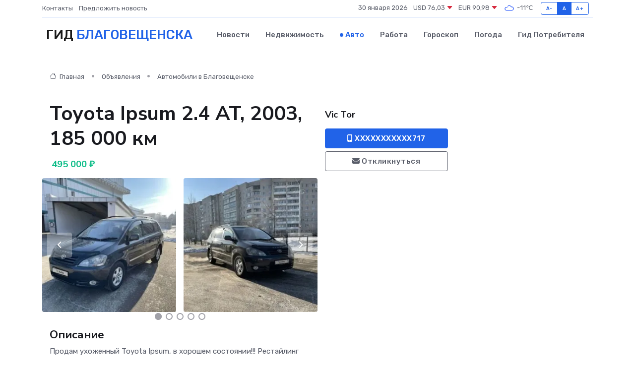

--- FILE ---
content_type: text/html; charset=UTF-8
request_url: https://blagoveshchensk-gid.ru/auto/toyota-ipsum-2-4-at-2003-185-000-km_145330.htm
body_size: 6850
content:
<!DOCTYPE html>
<html lang="ru">
<head>
	<meta charset="utf-8">
	<meta name="csrf-token" content="Md8chW6WgVxQJgBjM9dxwizJ3EaYhGnl2jni8IkV">
    <meta http-equiv="X-UA-Compatible" content="IE=edge">
    <meta name="viewport" content="width=device-width, initial-scale=1">
    <title>Toyota Ipsum 2.4 AT, 2003, 185 000 км купить в Благовещенске на blagoveshchensk-gid.ru</title>
    <meta name="description" property="description" content="Объявление о продаже Toyota Ipsum 2.4 AT, 2003, 185 000 км в Благовещенске на blagoveshchensk-gid.ru">
    
    <meta property="fb:pages" content="105958871990207" />
    <link rel="shortcut icon" type="image/x-icon" href="https://blagoveshchensk-gid.ru/favicon.svg">
    <link rel="canonical" href="https://blagoveshchensk-gid.ru/auto/toyota-ipsum-2-4-at-2003-185-000-km_145330.htm">
    <link rel="preconnect" href="https://fonts.gstatic.com">
    <link rel="dns-prefetch" href="https://fonts.googleapis.com">
    <link rel="dns-prefetch" href="https://pagead2.googlesyndication.com">
    <link rel="dns-prefetch" href="https://res.cloudinary.com">
    <link href="https://fonts.googleapis.com/css2?family=Nunito+Sans:wght@400;700&family=Rubik:wght@400;500;700&display=swap" rel="stylesheet">
    <link rel="stylesheet" type="text/css" href="https://blagoveshchensk-gid.ru/assets/font-awesome/css/all.min.css">
    <link rel="stylesheet" type="text/css" href="https://blagoveshchensk-gid.ru/assets/bootstrap-icons/bootstrap-icons.css">
    <link rel="stylesheet" type="text/css" href="https://blagoveshchensk-gid.ru/assets/tiny-slider/tiny-slider.css">
    <link rel="stylesheet" type="text/css" href="https://blagoveshchensk-gid.ru/assets/glightbox/css/glightbox.min.css">
    <link rel="stylesheet" type="text/css" href="https://blagoveshchensk-gid.ru/assets/plyr/plyr.css">
    <link id="style-switch" rel="stylesheet" type="text/css" href="https://blagoveshchensk-gid.ru/assets/css/style.css">
    <link rel="stylesheet" type="text/css" href="https://blagoveshchensk-gid.ru/assets/css/style2.css">

    <meta name="twitter:card" content="summary">
    <meta name="twitter:site" content="@mysite">
    <meta name="twitter:title" content="Toyota Ipsum 2.4 AT, 2003, 185 000 км купить в Благовещенске на blagoveshchensk-gid.ru">
    <meta name="twitter:description" content="Объявление о продаже Toyota Ipsum 2.4 AT, 2003, 185 000 км в Благовещенске на blagoveshchensk-gid.ru">
    <meta name="twitter:creator" content="@mysite">
    <meta name="twitter:image:src" content="https://blagoveshchensk-gid.ru/images/logo.gif">
    <meta name="twitter:domain" content="blagoveshchensk-gid.ru">
    <meta name="twitter:card" content="summary_large_image" /><meta name="twitter:image" content="https://blagoveshchensk-gid.ru/images/logo.gif">

    <meta property="og:url" content="http://blagoveshchensk-gid.ru/auto/toyota-ipsum-2-4-at-2003-185-000-km_145330.htm">
    <meta property="og:title" content="Toyota Ipsum 2.4 AT, 2003, 185 000 км купить в Благовещенске на blagoveshchensk-gid.ru">
    <meta property="og:description" content="Объявление о продаже Toyota Ipsum 2.4 AT, 2003, 185 000 км в Благовещенске на blagoveshchensk-gid.ru">
    <meta property="og:type" content="website">
    <meta property="og:image" content="https://blagoveshchensk-gid.ru/images/logo.gif">
    <meta property="og:locale" content="ru_RU">
    <meta property="og:site_name" content="Гид Благовещенска">
    

    <link rel="image_src" href="https://blagoveshchensk-gid.ru/images/logo.gif" />

    <link rel="alternate" type="application/rss+xml" href="https://blagoveshchensk-gid.ru/feed" title="Благовещенск: гид, новости, афиша">
        <script async src="https://pagead2.googlesyndication.com/pagead/js/adsbygoogle.js"></script>
    <script>
        (adsbygoogle = window.adsbygoogle || []).push({
            google_ad_client: "ca-pub-0899253526956684",
            enable_page_level_ads: true
        });
    </script>
        
    
    
    
    <script>if (window.top !== window.self) window.top.location.replace(window.self.location.href);</script>
    <script>if(self != top) { top.location=document.location;}</script>

<!-- Google tag (gtag.js) -->
<script async src="https://www.googletagmanager.com/gtag/js?id=G-71VQP5FD0J"></script>
<script>
  window.dataLayer = window.dataLayer || [];
  function gtag(){dataLayer.push(arguments);}
  gtag('js', new Date());

  gtag('config', 'G-71VQP5FD0J');
</script>
</head>
<body>
<script type="text/javascript" > (function(m,e,t,r,i,k,a){m[i]=m[i]||function(){(m[i].a=m[i].a||[]).push(arguments)}; m[i].l=1*new Date();k=e.createElement(t),a=e.getElementsByTagName(t)[0],k.async=1,k.src=r,a.parentNode.insertBefore(k,a)}) (window, document, "script", "https://mc.yandex.ru/metrika/tag.js", "ym"); ym(54006931, "init", {}); ym(86840228, "init", { clickmap:true, trackLinks:true, accurateTrackBounce:true, webvisor:true });</script> <noscript><div><img src="https://mc.yandex.ru/watch/54006931" style="position:absolute; left:-9999px;" alt="" /><img src="https://mc.yandex.ru/watch/86840228" style="position:absolute; left:-9999px;" alt="" /></div></noscript>
<script type="text/javascript">
    new Image().src = "//counter.yadro.ru/hit?r"+escape(document.referrer)+((typeof(screen)=="undefined")?"":";s"+screen.width+"*"+screen.height+"*"+(screen.colorDepth?screen.colorDepth:screen.pixelDepth))+";u"+escape(document.URL)+";h"+escape(document.title.substring(0,150))+";"+Math.random();
</script>
<!-- Rating@Mail.ru counter -->
<script type="text/javascript">
var _tmr = window._tmr || (window._tmr = []);
_tmr.push({id: "3138453", type: "pageView", start: (new Date()).getTime()});
(function (d, w, id) {
  if (d.getElementById(id)) return;
  var ts = d.createElement("script"); ts.type = "text/javascript"; ts.async = true; ts.id = id;
  ts.src = "https://top-fwz1.mail.ru/js/code.js";
  var f = function () {var s = d.getElementsByTagName("script")[0]; s.parentNode.insertBefore(ts, s);};
  if (w.opera == "[object Opera]") { d.addEventListener("DOMContentLoaded", f, false); } else { f(); }
})(document, window, "topmailru-code");
</script><noscript><div>
<img src="https://top-fwz1.mail.ru/counter?id=3138453;js=na" style="border:0;position:absolute;left:-9999px;" alt="Top.Mail.Ru" />
</div></noscript>
<!-- //Rating@Mail.ru counter -->

<header class="navbar-light navbar-sticky header-static">
    <div class="navbar-top d-none d-lg-block small">
        <div class="container">
            <div class="d-md-flex justify-content-between align-items-center my-1">
                <!-- Top bar left -->
                <ul class="nav">
                    <li class="nav-item">
                        <a class="nav-link ps-0" href="https://blagoveshchensk-gid.ru/contacts">Контакты</a>
                    </li>
                    <li class="nav-item">
                        <a class="nav-link ps-0" href="https://blagoveshchensk-gid.ru/sendnews">Предложить новость</a>
                    </li>
                    
                </ul>
                <!-- Top bar right -->
                <div class="d-flex align-items-center">
                    
                    <ul class="list-inline mb-0 text-center text-sm-end me-3">
						<li class="list-inline-item">
							<span>30 января 2026</span>
						</li>
                        <li class="list-inline-item">
                            <a class="nav-link px-0" href="https://blagoveshchensk-gid.ru/currency">
                                <span>USD 76,03 <i class="bi bi-caret-down-fill text-danger"></i></span>
                            </a>
						</li>
                        <li class="list-inline-item">
                            <a class="nav-link px-0" href="https://blagoveshchensk-gid.ru/currency">
                                <span>EUR 90,98 <i class="bi bi-caret-down-fill text-danger"></i></span>
                            </a>
						</li>
						<li class="list-inline-item">
                            <a class="nav-link px-0" href="https://blagoveshchensk-gid.ru/pogoda">
                                <svg xmlns="http://www.w3.org/2000/svg" width="25" height="25" viewBox="0 0 30 30"><path fill="#315EFB" fill-rule="evenodd" d="M25.036 13.066a4.948 4.948 0 0 1 0 5.868A4.99 4.99 0 0 1 20.99 21H8.507a4.49 4.49 0 0 1-3.64-1.86 4.458 4.458 0 0 1 0-5.281A4.491 4.491 0 0 1 8.506 12c.686 0 1.37.159 1.996.473a.5.5 0 0 1 .16.766l-.33.399a.502.502 0 0 1-.598.132 2.976 2.976 0 0 0-3.346.608 3.007 3.007 0 0 0 .334 4.532c.527.396 1.177.59 1.836.59H20.94a3.54 3.54 0 0 0 2.163-.711 3.497 3.497 0 0 0 1.358-3.206 3.45 3.45 0 0 0-.706-1.727A3.486 3.486 0 0 0 20.99 12.5c-.07 0-.138.016-.208.02-.328.02-.645.085-.947.192a.496.496 0 0 1-.63-.287 4.637 4.637 0 0 0-.445-.874 4.495 4.495 0 0 0-.584-.733A4.461 4.461 0 0 0 14.998 9.5a4.46 4.46 0 0 0-3.177 1.318 2.326 2.326 0 0 0-.135.147.5.5 0 0 1-.592.131 5.78 5.78 0 0 0-.453-.19.5.5 0 0 1-.21-.79A5.97 5.97 0 0 1 14.998 8a5.97 5.97 0 0 1 4.237 1.757c.398.399.704.85.966 1.319.262-.042.525-.076.79-.076a4.99 4.99 0 0 1 4.045 2.066zM0 0v30V0zm30 0v30V0z"></path></svg>
                                <span>-11&#8451;</span>
                            </a>
						</li>
					</ul>

                    <!-- Font size accessibility START -->
                    <div class="btn-group me-2" role="group" aria-label="font size changer">
                        <input type="radio" class="btn-check" name="fntradio" id="font-sm">
                        <label class="btn btn-xs btn-outline-primary mb-0" for="font-sm">A-</label>

                        <input type="radio" class="btn-check" name="fntradio" id="font-default" checked>
                        <label class="btn btn-xs btn-outline-primary mb-0" for="font-default">A</label>

                        <input type="radio" class="btn-check" name="fntradio" id="font-lg">
                        <label class="btn btn-xs btn-outline-primary mb-0" for="font-lg">A+</label>
                    </div>

                    
                </div>
            </div>
            <!-- Divider -->
            <div class="border-bottom border-2 border-primary opacity-1"></div>
        </div>
    </div>

    <!-- Logo Nav START -->
    <nav class="navbar navbar-expand-lg">
        <div class="container">
            <!-- Logo START -->
            <a class="navbar-brand" href="https://blagoveshchensk-gid.ru" style="text-align: end;">
                
                			<span class="ms-2 fs-3 text-uppercase fw-normal">Гид <span style="color: #2163e8;">Благовещенска</span></span>
                            </a>
            <!-- Logo END -->

            <!-- Responsive navbar toggler -->
            <button class="navbar-toggler ms-auto" type="button" data-bs-toggle="collapse"
                data-bs-target="#navbarCollapse" aria-controls="navbarCollapse" aria-expanded="false"
                aria-label="Toggle navigation">
                <span class="text-body h6 d-none d-sm-inline-block">Menu</span>
                <span class="navbar-toggler-icon"></span>
            </button>

            <!-- Main navbar START -->
            <div class="collapse navbar-collapse" id="navbarCollapse">
                <ul class="navbar-nav navbar-nav-scroll mx-auto">
                                        <li class="nav-item"> <a class="nav-link" href="https://blagoveshchensk-gid.ru/news">Новости</a></li>
                                        <li class="nav-item"> <a class="nav-link" href="https://blagoveshchensk-gid.ru/realty">Недвижимость</a></li>
                                        <li class="nav-item"> <a class="nav-link active" href="https://blagoveshchensk-gid.ru/auto">Авто</a></li>
                                        <li class="nav-item"> <a class="nav-link" href="https://blagoveshchensk-gid.ru/job">Работа</a></li>
                                        <li class="nav-item"> <a class="nav-link" href="https://blagoveshchensk-gid.ru/horoscope">Гороскоп</a></li>
                                        <li class="nav-item"> <a class="nav-link" href="https://blagoveshchensk-gid.ru/pogoda">Погода</a></li>
                                        <li class="nav-item"> <a class="nav-link" href="https://blagoveshchensk-gid.ru/poleznoe">Гид потребителя</a></li>
                                    </ul>
            </div>
            <!-- Main navbar END -->

            
        </div>
    </nav>
    <!-- Logo Nav END -->
</header>
    <main>
        <section class="pt-3 pb-0">
            <div class="container">
                <section class="pt-3 pb-0">
                    <div class="container">
                        <div class="row">
                            <div class="col-lg-9">
                                <!-- Categorie Detail START -->
                                <div class="mb-4">
                                    <nav aria-label="breadcrumb">
                                        <ol class="breadcrumb breadcrumb-dots">
                                            <li class="breadcrumb-item"><a href="https://blagoveshchensk-gid.ru"><i
                                                        class="bi bi-house me-1"></i>
                                                    Главная</a>
                                            </li>
                                            <li class="breadcrumb-item"> Объявления</li>
                                            <li class="breadcrumb-item"><a href="https://blagoveshchensk-gid.ru/auto"> Автомобили
                                                    в Благовещенске</a></li>
                                            
                                        </ol>
                                    </nav>
                                </div>
                            </div>
                        </div>
                        <div class="row" itemscope itemtype="http://schema.org/Product">
                            <div class="col-lg-6">
                                <h1 class="display-6" itemprop="name"> Toyota Ipsum 2.4 AT, 2003, 185 000 км</h1>
                                <div class="d-md-flex text-start text-success my-3 h5" itemprop="offers" itemscope itemtype="http://schema.org/Offer">
                                    <meta itemprop="availability" content="https://schema.org/LimitedAvailability" />
                                    <meta itemprop="priceCurrency" content="RUB" />
                                    <span class="ms-1" itemprop="price" content="495000">495 000 ₽</span>
                                </div>
                                <div class="row mb-4 tiny-slider">
                                    <div class="tiny-slider-inner" data-arrow="true" data-dots="true" data-autoplay="false" data-autoheight="true" data-gutter="15" data-items="2">
                                        <!-- Slider items -->
                                                                                                                        <div class="item">
                                            <a href="https://res.cloudinary.com/db1t9dd4v/image/upload/hoaalxf0lrvs470b0toa.webp" data-glightbox data-gallery="gallery">
                                                <img class="rounded" src="https://res.cloudinary.com/db1t9dd4v/image/upload/h_300,w_300,c_fill/hoaalxf0lrvs470b0toa.webp">
                                            </a>
                                        </div>
                                                                                <div class="item">
                                            <a href="https://res.cloudinary.com/db1t9dd4v/image/upload/vq1rozxgayyjuowqcjxc.webp" data-glightbox data-gallery="gallery">
                                                <img class="rounded" src="https://res.cloudinary.com/db1t9dd4v/image/upload/h_300,w_300,c_fill/vq1rozxgayyjuowqcjxc.webp">
                                            </a>
                                        </div>
                                                                                <div class="item">
                                            <a href="https://res.cloudinary.com/db1t9dd4v/image/upload/k51uddwrkedfqvbver0z.webp" data-glightbox data-gallery="gallery">
                                                <img class="rounded" src="https://res.cloudinary.com/db1t9dd4v/image/upload/h_300,w_300,c_fill/k51uddwrkedfqvbver0z.webp">
                                            </a>
                                        </div>
                                                                                <div class="item">
                                            <a href="https://res.cloudinary.com/db1t9dd4v/image/upload/jwwd1i1wl8vovjsnxdil.webp" data-glightbox data-gallery="gallery">
                                                <img class="rounded" src="https://res.cloudinary.com/db1t9dd4v/image/upload/h_300,w_300,c_fill/jwwd1i1wl8vovjsnxdil.webp">
                                            </a>
                                        </div>
                                                                                <div class="item">
                                            <a href="https://res.cloudinary.com/db1t9dd4v/image/upload/iz3rez20bypqa07tbhwz.webp" data-glightbox data-gallery="gallery">
                                                <img class="rounded" src="https://res.cloudinary.com/db1t9dd4v/image/upload/h_300,w_300,c_fill/iz3rez20bypqa07tbhwz.webp">
                                            </a>
                                        </div>
                                                                                <div class="item">
                                            <a href="https://res.cloudinary.com/db1t9dd4v/image/upload/gmipt3l2j8vakrcsgzs3.webp" data-glightbox data-gallery="gallery">
                                                <img class="rounded" src="https://res.cloudinary.com/db1t9dd4v/image/upload/h_300,w_300,c_fill/gmipt3l2j8vakrcsgzs3.webp">
                                            </a>
                                        </div>
                                                                                <div class="item">
                                            <a href="https://res.cloudinary.com/db1t9dd4v/image/upload/t20ho0ejqcmqrkyqgmmi.webp" data-glightbox data-gallery="gallery">
                                                <img class="rounded" src="https://res.cloudinary.com/db1t9dd4v/image/upload/h_300,w_300,c_fill/t20ho0ejqcmqrkyqgmmi.webp">
                                            </a>
                                        </div>
                                                                                <div class="item">
                                            <a href="https://res.cloudinary.com/db1t9dd4v/image/upload/id0bqnv53znkwwifavrj.webp" data-glightbox data-gallery="gallery">
                                                <img class="rounded" src="https://res.cloudinary.com/db1t9dd4v/image/upload/h_300,w_300,c_fill/id0bqnv53znkwwifavrj.webp">
                                            </a>
                                        </div>
                                                                                <div class="item">
                                            <a href="https://res.cloudinary.com/db1t9dd4v/image/upload/bw12pii0alsnnwp5fxri.webp" data-glightbox data-gallery="gallery">
                                                <img class="rounded" src="https://res.cloudinary.com/db1t9dd4v/image/upload/h_300,w_300,c_fill/bw12pii0alsnnwp5fxri.webp">
                                            </a>
                                        </div>
                                                                            </div>
                                </div>
                                <h4>Описание</h4>
                                <p itemprop="description">
                                    Продам ухоженный Toyota Ipsum, в хорошем состоянии!!! Рестайлинг 2003 год..<br />
В России практически все время в одних руках…<br />
Крепкий, надежный, неприхотливый, доступный в обслуживании автомобиль, отлично держит дорогу и в дождь, и в снег, и в гололёд, путешествия с семьёй просто в кайф!<br />
По кузову, салону, двигателю и ходовой части ни каких нареканий нет, всё работает на отлично.<br />
Хорошая комплектация: <br />
-оригинальное литьё Toyota, противотуманные фары, оптитронная панель приборов, подогрев боковых зеркал, АВS.<br />
- темный салон с вставками под дерево в идеальном состоянии (всё время в чехлах). Салон трансформер, так же на ваш выбор огромный багажник или третий ряд сидений. <br />
- хорошая магнитола (читает все форматы, CD, DVD, AUX, микро SD, встроенный жёсткий диск). <br />
По ходовой части всё на отлично…<br />
Литьё R-15 с почти новой зимней резиной…<br />
Сигнализация Пандора …<br />
Автомобиль полностью обслужен, без вложений…<br />
ПРОДАЖА ОТ СОБСТВЕННИКА…<br />
ПО ТЕЛЕФОНУ НЕ ТОРГУЮСЬ…<br />
ОБМЕН НЕ ОСОБО ИНТЕРЕСЕН…
                                </p>
                                <h4>Адрес</h4>
                                <p itemscope itemtype="http://schema.org/Place">
                                    <meta itemprop="name" content="Toyota Ipsum 2.4 AT, 2003, 185 000 км" />
                                    <meta itemprop="address" content="Амурская область, Благовещенск, Игнатьевское ш., 17" />
                                    <i class="bi bi-geo-alt-fill"></i> Амурская область, Благовещенск, Игнатьевское ш., 17
                                </p>
                                <div id="view-map" style="height: 300px;"></div>
                                <hr>
                            </div>
                            <div class="col-lg-3">
                                <aside>
                                    <div class="my-3">
                                        <h5 class="m-0">Vic Tor</h5>
                                        
                                    </div>
                                    <div class="col-md-12 text-start">
                                        <button class="btn btn-primary w-100" type="submit"><i class="fas fa-mobile-alt"></i> XXXXXXXXXXX717</button>
                                    </div>
                                    <div class="col-md-12 text-start">
                                        <button class="btn btn-outline-secondary w-100" type="submit"><i class="fas fa-envelope"></i> Откликнуться</button>
                                    </div>
                                </aside>
                            </div>
                            <div class="col-lg-3">
                                                            </div>
                        </div>
                    </div>
                </section>
                <div class="index-section">
                    <div class="row">
                        <div class="col-sm-12">
                                                        Сеть городских порталов: <a href="https://revda-gid.ru/auto" title="Купить машину в Ревде" target="_blank">Купить машину в Ревде</a>
                        </div>
                    </div>
                </div>
                <div class="l-content-separator"></div>
            </div>
        </section>
    </main>
<footer class="bg-dark pt-5">
    
    <!-- Footer copyright START -->
    <div class="bg-dark-overlay-3 mt-5">
        <div class="container">
            <div class="row align-items-center justify-content-md-between py-4">
                <div class="col-md-6">
                    <!-- Copyright -->
                    <div class="text-center text-md-start text-primary-hover text-muted">
                        &#169;2026 Благовещенск. Все права защищены.
                    </div>
                </div>
                
            </div>
        </div>
    </div>
    <!-- Footer copyright END -->
    <script type="application/ld+json">
        {"@context":"https:\/\/schema.org","@type":"Organization","name":"\u0411\u043b\u0430\u0433\u043e\u0432\u0435\u0449\u0435\u043d\u0441\u043a - \u0433\u0438\u0434, \u043d\u043e\u0432\u043e\u0441\u0442\u0438, \u0430\u0444\u0438\u0448\u0430","url":"https:\/\/blagoveshchensk-gid.ru","sameAs":["https:\/\/vk.com\/public207950148","https:\/\/t.me\/blagoveshchensk_gid"]}
    </script>
</footer>
<!-- Back to top -->
<div class="back-top"><i class="bi bi-arrow-up-short"></i></div>
<script src="https://api-maps.yandex.ru/2.1/?apikey=d4389c3b-67a8-41a1-a66d-6072fc03c720&lang=ru_RU" type="text/javascript"></script>
<script type="text/javascript">
    ymaps.ready(init);
    function init(){
        var myMap = new ymaps.Map("view-map", {
            // Координаты центра карты.
            center: [50.296663, 127.51309],
            // Уровень масштабирования. Допустимые значения:
            // от 0 (весь мир) до 19.
            zoom: 15,
            controls: ['zoomControl', 'typeSelector', 'fullscreenControl', 'geolocationControl']
        });
        var myPlacemark = new ymaps.Placemark([50.296663, 127.51309]);
        myMap.geoObjects.add(myPlacemark);
    }
</script>
<script src="https://blagoveshchensk-gid.ru/assets/bootstrap/js/bootstrap.bundle.min.js"></script>
<script src="https://blagoveshchensk-gid.ru/assets/tiny-slider/tiny-slider.js"></script>
<script src="https://blagoveshchensk-gid.ru/assets/sticky-js/sticky.min.js"></script>
<script src="https://blagoveshchensk-gid.ru/assets/glightbox/js/glightbox.min.js"></script>
<script src="https://blagoveshchensk-gid.ru/assets/plyr/plyr.js"></script>
<script src="https://blagoveshchensk-gid.ru/assets/js/functions.js"></script>
<script src="https://yastatic.net/share2/share.js" async></script>
<script defer src="https://static.cloudflareinsights.com/beacon.min.js/vcd15cbe7772f49c399c6a5babf22c1241717689176015" integrity="sha512-ZpsOmlRQV6y907TI0dKBHq9Md29nnaEIPlkf84rnaERnq6zvWvPUqr2ft8M1aS28oN72PdrCzSjY4U6VaAw1EQ==" data-cf-beacon='{"version":"2024.11.0","token":"11107d4cfc5a46d59ca231d22d534c39","r":1,"server_timing":{"name":{"cfCacheStatus":true,"cfEdge":true,"cfExtPri":true,"cfL4":true,"cfOrigin":true,"cfSpeedBrain":true},"location_startswith":null}}' crossorigin="anonymous"></script>
</body>
</html>


--- FILE ---
content_type: text/html; charset=utf-8
request_url: https://www.google.com/recaptcha/api2/aframe
body_size: 250
content:
<!DOCTYPE HTML><html><head><meta http-equiv="content-type" content="text/html; charset=UTF-8"></head><body><script nonce="yD6xfOQagfb1G6MtGkG9YQ">/** Anti-fraud and anti-abuse applications only. See google.com/recaptcha */ try{var clients={'sodar':'https://pagead2.googlesyndication.com/pagead/sodar?'};window.addEventListener("message",function(a){try{if(a.source===window.parent){var b=JSON.parse(a.data);var c=clients[b['id']];if(c){var d=document.createElement('img');d.src=c+b['params']+'&rc='+(localStorage.getItem("rc::a")?sessionStorage.getItem("rc::b"):"");window.document.body.appendChild(d);sessionStorage.setItem("rc::e",parseInt(sessionStorage.getItem("rc::e")||0)+1);localStorage.setItem("rc::h",'1769781546584');}}}catch(b){}});window.parent.postMessage("_grecaptcha_ready", "*");}catch(b){}</script></body></html>